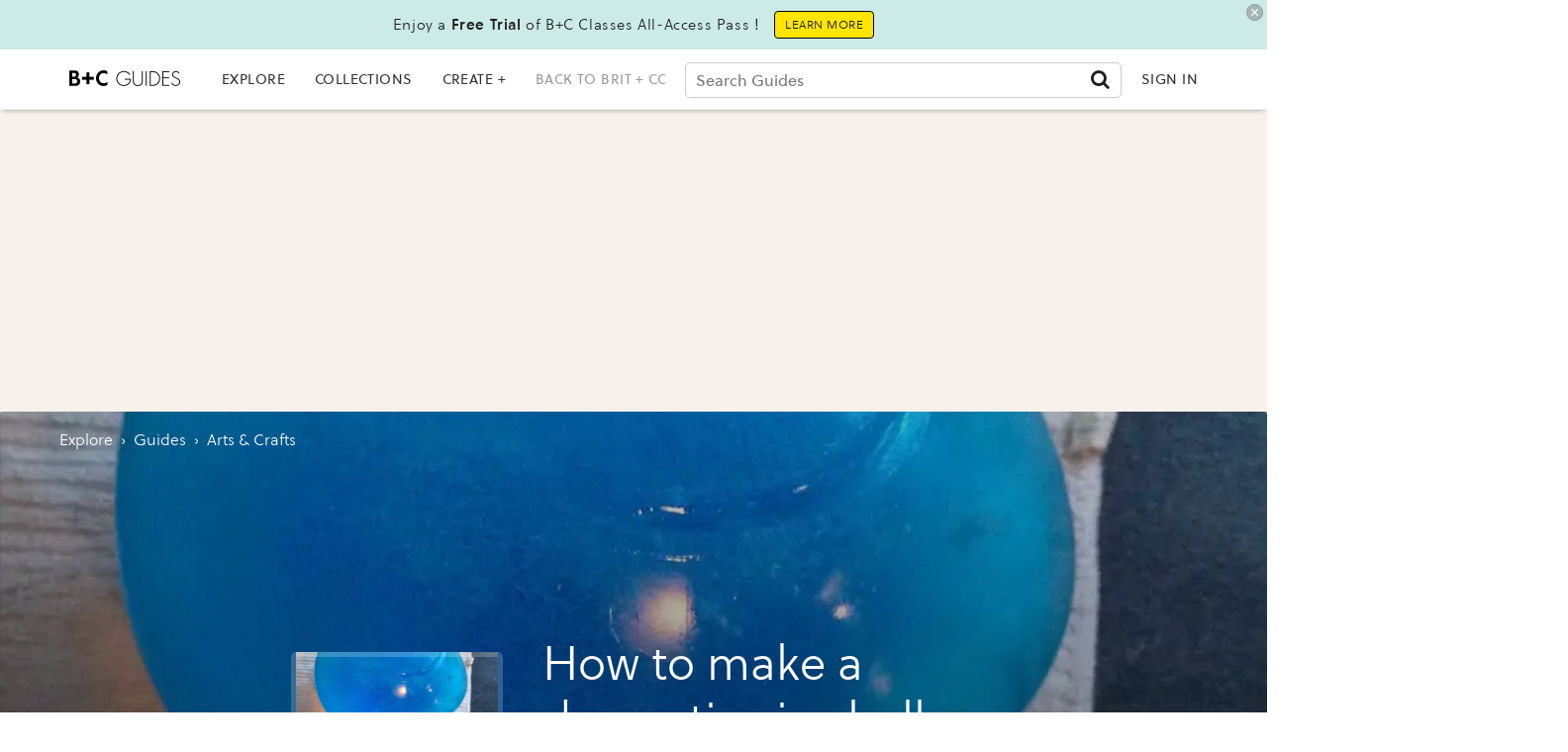

--- FILE ---
content_type: application/javascript; charset=utf-8
request_url: https://fundingchoicesmessages.google.com/f/AGSKWxWyPrg8Akk4FGE-er-igEvky-eEpi_kWnS0trcA8d3Rn6v19hew5AeWm3W6-66urP59eZUoBMFUp_LA3GDp4LB1MHy-OJm9cOWgLgEEfQ5aCK4XKf8Pf35bFa6Fb---8vnLLBnKkHUxcKLoMuaHPGa-RLBo2FP0mZkiVqWUrCEj9eyH9LmlUOgtgZvh/_/ads_server_/GeoDynBanner.php?wmid=_adhoriz./ads-05./ShowInterstitialAd.
body_size: -1290
content:
window['8d510bd4-00cc-485d-b4c6-f1162e560328'] = true;